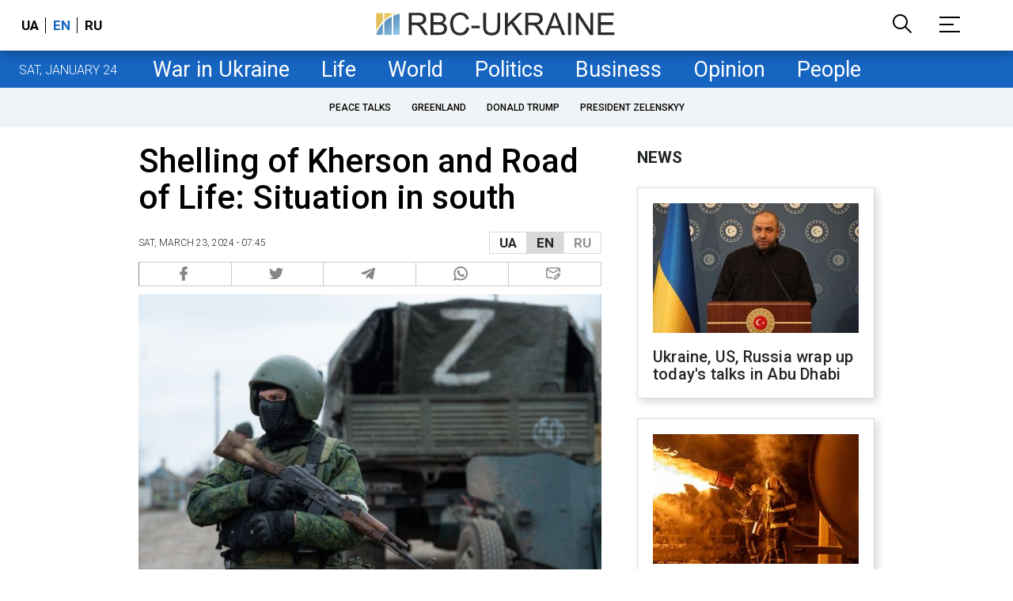

--- FILE ---
content_type: text/html; charset=utf-8
request_url: https://www.google.com/recaptcha/api2/aframe
body_size: 153
content:
<!DOCTYPE HTML><html><head><meta http-equiv="content-type" content="text/html; charset=UTF-8"></head><body><script nonce="3hByOKFQ1xZrqdledhU48Q">/** Anti-fraud and anti-abuse applications only. See google.com/recaptcha */ try{var clients={'sodar':'https://pagead2.googlesyndication.com/pagead/sodar?'};window.addEventListener("message",function(a){try{if(a.source===window.parent){var b=JSON.parse(a.data);var c=clients[b['id']];if(c){var d=document.createElement('img');d.src=c+b['params']+'&rc='+(localStorage.getItem("rc::a")?sessionStorage.getItem("rc::b"):"");window.document.body.appendChild(d);sessionStorage.setItem("rc::e",parseInt(sessionStorage.getItem("rc::e")||0)+1);localStorage.setItem("rc::h",'1769293594431');}}}catch(b){}});window.parent.postMessage("_grecaptcha_ready", "*");}catch(b){}</script></body></html>

--- FILE ---
content_type: application/javascript; charset=utf-8
request_url: https://fundingchoicesmessages.google.com/f/AGSKWxXsu82jLMrCmRM2wVFKkBHGyDkZh8cuOOpoX4CP5N5qYKWAMxiuV92NiapJsMkOtw0Ne4GeXj29KYpw_n8BSZp-cIBRp1PN4BsXg1BOrJi8uDvKGLQfVua9zxKY-1HoKqEJPfvkPxJHvnkGMhV6nF2100j9j7Umb6QPBSVvAVE17o77ILD6XosN-A==/_/expandable_ad?_120x60_/adchoices.-468x60./ads_min_
body_size: -1290
content:
window['57027a00-dabd-412d-b125-3cec5a01696e'] = true;